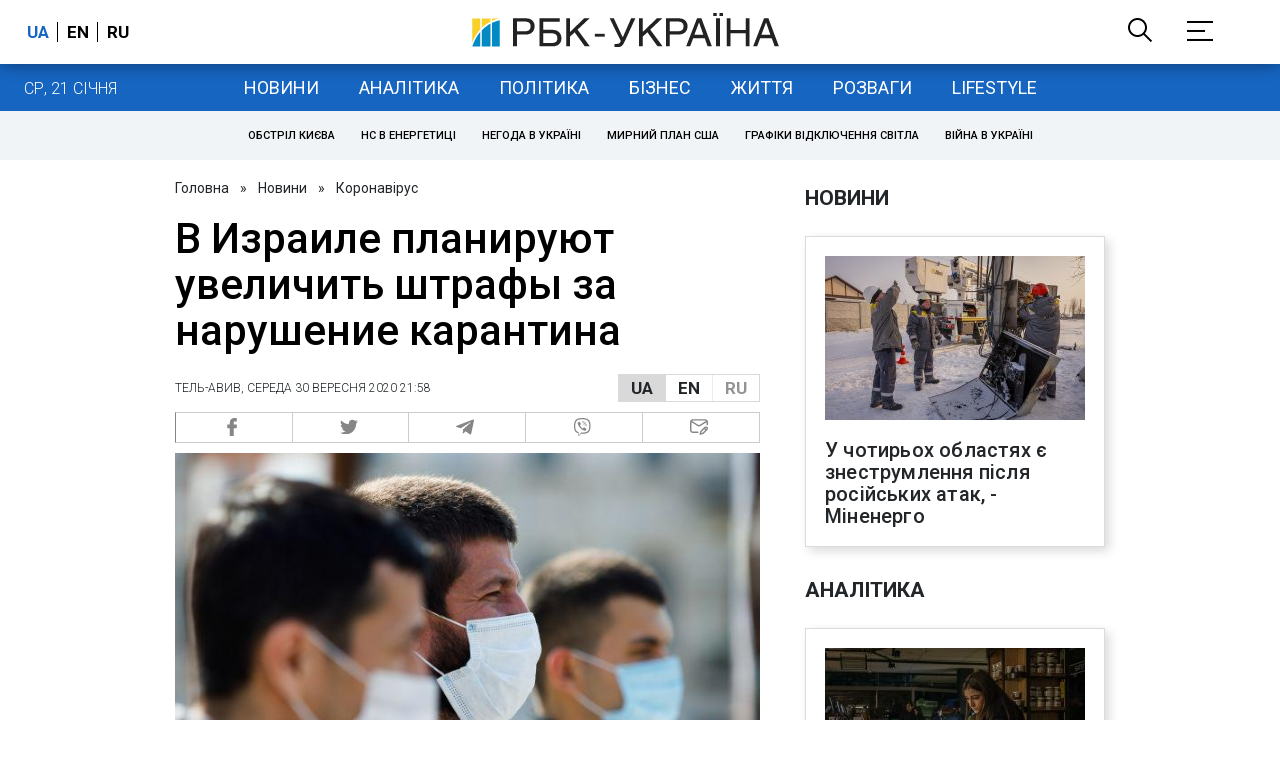

--- FILE ---
content_type: application/javascript; charset=utf-8
request_url: https://fundingchoicesmessages.google.com/f/AGSKWxW1vL5IwCjPBKJ3sBoYG3T-WZdHgD-W4vDAjE4nEmaouRKjUHLVTIgI-F3Kkkd8k1Y0xkFnfd7ABEGbInyxap8rkm-IzpNQOduFyuJLmxHVpRsOOQdwz9V75jl5ic7bubunXmgYtLQNyNwBhyZdG6jmNPnB1VV_9Vid-Cg6esQzzqz5R7Wh9mPEyA==/_&ad_revenue=/ads/xtcore./includes/ad./jquery-ads./ad_tags_
body_size: -1290
content:
window['380c80ef-4068-4eac-bf3e-280ad1a2abcc'] = true;